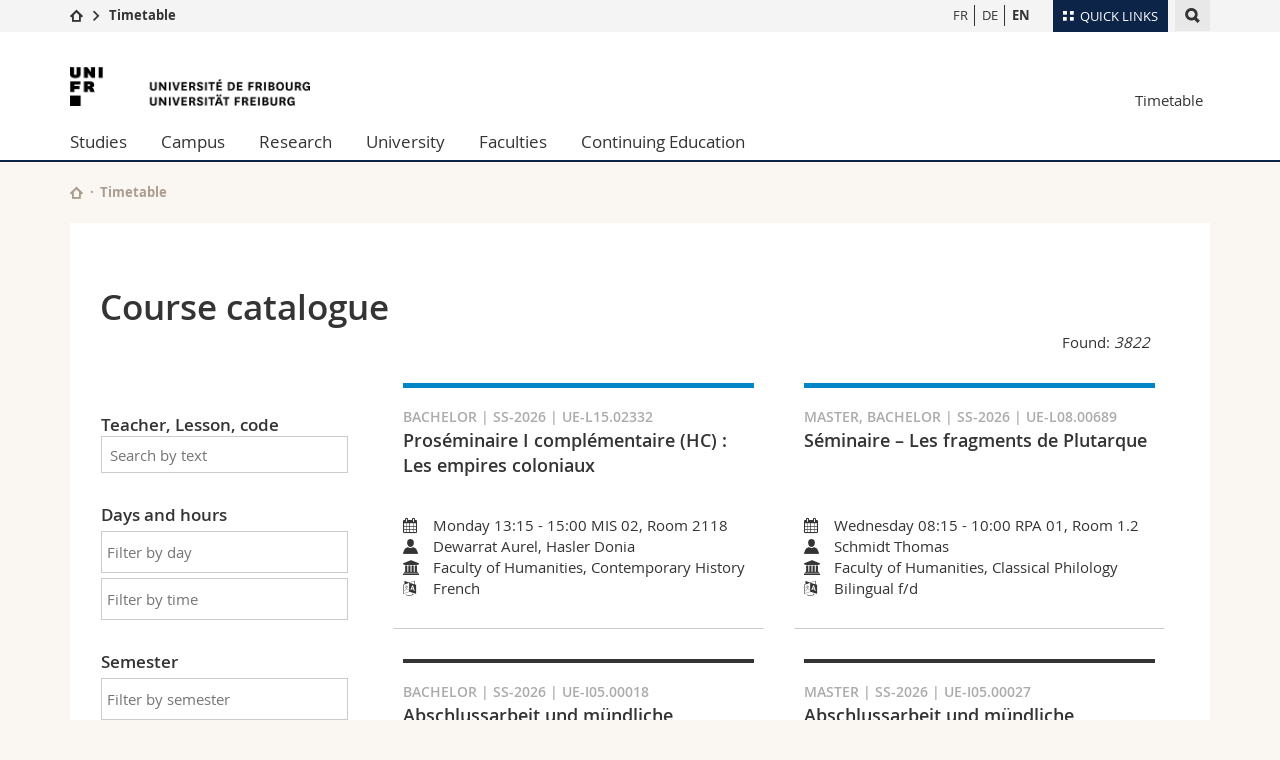

--- FILE ---
content_type: text/html; charset=UTF-8
request_url: https://www.unifr.ch/timetable/en/?&semestres=241&page=1
body_size: 14153
content:

<!--[if lt IE 9]><!DOCTYPE html PUBLIC "-//W3C//DTD XHTML 1.1//EN" "http://www.w3.org/TR/xhtml11/DTD/xhtml11.dtd"><![endif]-->
<!--[if gt IE 8]><!-->
<!DOCTYPE html>
<!--<![endif]-->
<!--[if lt IE 7]><html xmlns="http://www.w3.org/1999/xhtml" class="lt-ie9 lt-ie8 lt-ie7"> <![endif]-->
<!--[if IE 7]><html xmlns="http://www.w3.org/1999/xhtml" class="lt-ie9 lt-ie8"> <![endif]-->
<!--[if IE 8]><html xmlns="http://www.w3.org/1999/xhtml" class="lt-ie9"> <![endif]-->
<!--[if IE 9]><html class="ie9"> <![endif]-->
<!--[if gt IE 9]><!-->
<html  lang="en"><!--<![endif]-->
<head>
	<link rel="preconnect" href="https://cdn.unifr.ch" />
	<link rel="dns-prefetch" href="https://www.googletagmanager.com" />
	<link rel="dns-prefetch" href="https://www.google.com" />
	<link rel="preload" href="https://cdn.unifr.ch/Assets/fonts/OpenSans-Regular-webfont.woff" as="font" type="font/woff" crossorigin>
	<link rel="preload" href="https://cdn.unifr.ch/Assets/fonts/OpenSans-Semibold-webfont.woff" as="font" type="font/woff" crossorigin>
	<link rel="preload" href="https://cdn.unifr.ch/Assets/fonts/OpenSans-Bold-webfont.woff" as="font" type="font/woff" crossorigin>
	<link rel="preload" href="https://cdn.unifr.ch/Assets/fonts/OpenSans-Light-webfont.woff" as="font" type="font/woff" crossorigin>
    <meta http-equiv="X-UA-Compatible" content="IE=edge,chrome=1"/>
    <meta charset="utf-8"/>
    <meta name="viewport" content="width=device-width, initial-scale=1"/>
    <title>Timetable | Timetable  | University of Fribourg</title>
    <meta name="description" content="">
    <meta name="language" content="en" />
    <meta name="robots" content="index, follow">
    <base href="//www.unifr.ch/timetable/en/" />
    
    <link href="//cdn.unifr.ch/uf/v2.4.5/css/bootstrap.css" rel="stylesheet" media="all" type="text/css" crossorigin  />
    <link href="//cdn.unifr.ch/uf/v2.4.5/css/main.css" rel="stylesheet" media="all" type="text/css" crossorigin />
    <link rel="shortcut icon" type="image/ico" href="https://cdn.unifr.ch/sharedconfig/favicon/favicon.ico" />
    <!-- Load IE8 specific styles--><!--[if lt IE 9]>
    <link href="//cdn.unifr.ch/uf/v2.4.5/css/old_ie.css" rel="stylesheet" /><![endif]-->
    <script src="//cdn.unifr.ch/uf/v2.4.5/js/modernizr.js" crossorigin ></script>
    <!-- Spiders alternative page -->
    
        <link rel="alternate" hreflang="en" href="//www.unifr.ch/timetable/en/" id="alt_hreflang_en">
        

<link rel="alternate" hreflang="fr" href="https://www.unifr.ch/timetable/fr/?semestres=241&page=1" id="alt_hreflang_fr" />


<link rel="alternate" hreflang="de" href="https://www.unifr.ch/timetable/de/?semestres=241&page=1" id="alt_hreflang_de" />
    
    


<!-- Google Tag Manager -->
<script>(function(w,d,s,l,i){w[l]=w[l]||[];w[l].push({'gtm.start':
new Date().getTime(),event:'gtm.js'});var f=d.getElementsByTagName(s)[0],
j=d.createElement(s),dl=l!='dataLayer'?'&l='+l:'';j.async=true;j.src=
'https://www.googletagmanager.com/gtm.js?id='+i+dl;f.parentNode.insertBefore(j,f);
})(window,document,'script','dataLayer','GTM-K8998TH');</script>
<!-- End Google Tag Manager --> 

    

<link href="//cdn.unifr.ch/uf/v2.4.5/css/corr.css" rel="stylesheet" defer crossorigin />

<style>
	/*
	a[href^=http]{text-decoration:none;}
	footer a[href^=http]{text-decoration:none; color:#fff;}
	div.sub-menu li.star > a{font-weight:bold;}
	*/
</style>
    





    
<link rel="stylesheet" href="" type="text/css" />

<style>
.chosen-results{
    max-height:250px;
    overflow:scroll!important;
}
.select2-container--default .select2-results__option[aria-disabled=true] {
    display: none;
}
.disabled-result{
    display:none;
}

.chosen-container{
    margin-top:5px;
}
.bg-grey-light{
    margin-top:0px;
}
.chosen-container-multi .chosen-choices li.search-choice .search-choice-close{
    border-top:0px;
}
div.title {min-height:6.44em;}
div.fac {height: 0.31em; width:100%;}
.agenda--description >p{vertical-align: bottom;}
#loading,#nores{display:none;}
input#search{margin-top:0;}
.select2{ margin-bottom:.61em;}
.select2-container{ }
.select2-container--default .select2-selection--multiple{ border: 1px solid #cbcbcb; border-radius:0px !important; margin-right:1px!important;}
.select2-dropdown {border-radius:0px; border:1px solid #cbcbcb}
.select2-container--default .select2-selection--multiple .select2-selection__choice {border-radius:0px!important; color:rgb(52,52,52);}
@media (min-width: 768px){
    .content-teaser--inner{ width: 50% !important;}
    .sub-menu>nav  {margin-left: 0px !important; padding-left:1px;}
}
@media (max-width: 991px){
    .content-teaser--inner{ width: 100% !important;}
}

@media(min-width: 991px){
    .sideClass{
        overflow:visible;
    }
}
</style>
</head>
<body data-lang="en" class="marine">



<!-- Google Tag Manager (noscript) -->
<noscript><iframe src="https://www.googletagmanager.com/ns.html?id=GTM-K8998TH"
height="0" width="0" loading="lazy" style="display:none;visibility:hidden"></iframe></noscript>
<!-- End Google Tag Manager (noscript) -->


<!-- Page wrapper-->
<div id="wrapper">
    <!-- Fixed header-->
    <nav class="fixed-header pusher">
        <div class="fixed-header--bg">
            <div class="container clearfix">
                <!-- The logo -->
                

<a href="https://www.unifr.ch/" class="open-offcanvas square bg-branded hover hidden-desktop" title="Hamburger menu"></a><a href="https://www.unifr.ch" class="hidden-desktop square logo" style="content: ''; display:block;height:55px;width:55px;  no-repeat center center; background-size:contain;" title="Go to the home page of this site"></a>
                

<div class="search hidden-mobile">

    


<script class="search--template" type="text/template">
    <li>
        <a class="search--result-link" href="<%= link %>"></a>
        <h5><%= htmlTitle %></h5>
        <small><%= link %></small>
        <p><%= htmlSnippet %></p>
    </li>
</script>


<script class="search--show-more" type="text/template">
    <li class="text-align-center search--more-results">
        <a class="search--result-link" href="#"></a>
        <p>Show more results</p>
        <p>
            <i class="gfx gfx-arrow-down"></i>
        </p>
    </li>
</script>

    <a href="#" data-expander-toggler="search-47727" data-fixed-mode-toggler="tablet laptop desktop large" class="search--toggler square" title="Display search engine"><i class="gfx gfx-search"></i></a>
    <div data-expander-content="search-47727" data-expander-group="mobile-nav" class="search--input">
        <div class="container">
            
            <input type="text"/>
            
            <ul class="search--results">
                <li class="blank-slate">No results</li>
            </ul>
        </div>
    </div>
</div>

                <!-- Globalmenu -->
                <div class="meta-menu"><a href="#" data-fixed-mode-toggler="mobile" data-accordion-toggler="metamenu" class="square meta-menu--toggler hover bg-branded-desk" title="meta-menu toggler"><i class="gfx gfx-tiles"></i><i class="square-triangle"></i><span class="hidden-mobile">Quick Links
</span></a>
    <div data-accordion-content="metamenu" data-accordion-group="mobile-nav" class="meta-menu--content">
        <nav data-scroll-container="data-scroll-container" class="container meta-border">
            <ul>
                <li class="first-level"><a href="#" data-accordion-toggler="meta2" data-scroll-to-me="data-scroll-to-me">University</a>
                    <nav data-accordion-content="meta2">
                        <ul>
                            <li><a href="http://studies.unifr.ch/en" title="Studies: Bachelor, Master, Doctorate">Studies</a></li>
                            <li><a href="https://www.unifr.ch/campus/en" title="Campus life">Campus</a></li>
                            <li><a href="https://www.unifr.ch/research/en" title="Research">Research</a></li>
                            <li><a href="https://www.unifr.ch/uni/en" title="University">University</a></li>
                            <li><a href="https://www.unifr.ch/formcont/en"  title="Continuing education">Continuing education</a></li>
                        </ul>
                    </nav>
                </li>
                <li class="first-level"><a href="#" data-accordion-toggler="meta1" data-scroll-to-me="data-scroll-to-me">Faculties</a>
                    <nav data-accordion-content="meta1">
                        <ul>
                            <li><a href="https://www.unifr.ch/theo/" title="Faculty of Theology" ><span class="glyphicon glyphicon-stop color-orange" aria-hidden="true"></span> Theology</a></li>
                            <li><a href="https://www.unifr.ch/ius/" title="Faculty of Law"><span class="glyphicon glyphicon-stop color-red" aria-hidden="true"></span> Law</a></li>
                            <li><a href="https://www.unifr.ch/ses/" title="Faculty of Economics and social sciences"><span class="glyphicon glyphicon-stop color-purple" aria-hidden="true"></span> Management, Economics and Social sciences</a></li>
							<li><a href="https://www.unifr.ch/lettres/" title="Faculty of Humanities"><span class="glyphicon glyphicon-stop color-sky" aria-hidden="true"></span> Humanities</a></li>
							<li><a href="https://www.unifr.ch/eduform/" title="Faculty of Education"><span class="glyphicon glyphicon-stop color-violet" aria-hidden="true"></span> Education</a></li>
                            <li><a href="https://www.unifr.ch/scimed/" title="Faculty of Sciences and Medicine"><span class="glyphicon glyphicon-stop color-green" aria-hidden="true"></span> Science and Medicine</a></li>
                            <li><a href="https://www.unifr.ch/faculties/en/interfaculty.html" title="Interfaculty"><span class="glyphicon glyphicon-stop color-marine" aria-hidden="true"></span> Interfaculty</a></li>
                            
                        </ul>
                    </nav>
                </li>
                <li class="first-level"><a href="http://www.unifr.ch/you-are/en/" data-accordion-toggler="meta0" data-scroll-to-me="data-scroll-to-me">You are</a>
                    <nav data-accordion-content="meta0">
                        <ul>
                            <li><a href="https://www.unifr.ch/you-are/en/prospective-students/" title="You are... Prospective student">Prospective students</a></li>
                            <li><a href="https://www.unifr.ch/you-are/en/students/" title="You are... Student">Students</a></li>
                            <li><a href="https://www.unifr.ch/you-are/en/medias/" title="You are... Media">Medias</a></li>
                            <li><a href="https://www.unifr.ch/you-are/en/researchers/" title="You are... Researcher">Researchers</a></li>
                            <li><a href="https://www.unifr.ch/you-are/en/employees/" title="You are... Employee">Employees</a></li>
							<li><a href="https://www.unifr.ch/you-are/en/phd-students/" title="You are... PhD student">PhD students</a></li>
                        </ul>
                    </nav>
                </li>
                <li class="first-level meta-menu--contact bg-branded-desk">
                    <a href="#" class="hidden-lg hidden-md" data-accordion-toggler="contact" data-scroll-to-me="data-scroll-to-me">Ressources</a>
                    <nav data-accordion-content="contact">
                        <ul>
                            <li><a href="https://www.unifr.ch/directory/en"><span class="fa fa-user fa-fw" aria-hidden="true"></span> Directory</a></li>
                            <li><a href="https://www.unifr.ch/map"><span class="fa fa-map-signs fa-fw" aria-hidden="true"></span> Maps/Orientation</a></li>
                            <li><a href="https://www.unifr.ch/biblio"><span class="fa fa-book fa-fw" aria-hidden="true"></span> Libraries</a></li>
                            <li><a href="https://outlook.com/unifr.ch"><span class="fa fa-envelope fa-fw" aria-hidden="true"></span> Webmail</a></li>
                            <li><a href="https://www.unifr.ch/timetable/en/"><span class="fa fa-calendar fa-fw" aria-hidden="true"></span> Course catalogue</a></li>
                            <li><a href="https://my.unifr.ch"><span class="fa fa-lock fa-fw" aria-hidden="true"></span> MyUnifr</a></li>
                        </ul>
                    </nav>
                </li>
            </ul>
        </nav>
    </div>
</div>

                <!-- Desktop Langmenu -->
                

<nav class="hidden-mobile square language-switch">
    <ul>
        
<li><a href="//www.unifr.ch/timetable/fr/?semestres=241&page=1" class="" title="View page in  FR">FR</a></li>

<li><a href="//www.unifr.ch/timetable/de/?semestres=241&page=1" class="" title="View page in  DE">DE</a></li>

<li><a href="//www.unifr.ch/timetable/en/?semestres=241&page=1" class=" bold" title="View page in  EN">EN</a></li>
    </ul>
</nav>

                <!-- Global Breadcrumb -->
                


<div class="breadcrumbs square">

    <a href="https://www.unifr.ch" data-accordion-toggler="crumbs" class="square bg-white hover hidden-desktop breadcrumbs--toggler" title="Global path"><i class="gfx gfx-home"></i><i class="square-triangle"></i></a>

    <div data-accordion-content="crumbs" data-accordion-group="mobile-nav" class="breadcrumbs--content">
        <nav class="breadcrumbs--mobile shortened">
            <ul class="breadcrumbs--slider">
                <!-- level 0 -->
                
                <li><a href="https://www.unifr.ch" class="gfx gfx-home" title="Go to home page  "></a></li>
                

                <!-- level 1 -->
                
                <li class="gfx gfx-triangle-right"></li>
                <li class="desktop-expanded">
                    <a href="//www.unifr.ch/timetable" class="short">Timetable</a>
                    <a href="//www.unifr.ch/timetable" class="long">Timetable</a>
                </li>
                
                <!-- level 2 -->
                
                <!-- level 3 -->
                
            </ul>
        </nav>
    </div>
</div>
            </div>
        </div>
    </nav>
    <!-- Offcanvas pusher-->
    <div class="pusher pass-height">
        <!-- Page header/offcanvas-->
        <header id="header" class="offcanvas pass-height">
            <nav class="service-menu">
                <!-- mobile tools menu -->
                <div class="hidden-desktop clearfix">

                    <!-- Search Mobile -->
                    
                    <div class="search">
                        <!-- Template for one search result -->
                        


<script class="search--template" type="text/template">
    <li>
        <a class="search--result-link" href="<%= link %>"></a>
        <h5><%= htmlTitle %></h5>
        <small><%= link %></small>
        <p><%= htmlSnippet %></p>
    </li>
</script>


<script class="search--show-more" type="text/template">
    <li class="text-align-center search--more-results">
        <a class="search--result-link" href="#"></a>
        <p>Show more results</p>
        <p>
            <i class="gfx gfx-arrow-down"></i>
        </p>
    </li>
</script>

                        <a href="#" data-expander-toggler="search-27564" data-fixed-mode-toggler="tablet laptop desktop large" class="search--toggler square" aria-label="search" title="Display search engine"><i class="gfx gfx-search"></i></a>
                        <div data-expander-content="search-27564" data-expander-group="mobile-nav" class="search--input">
                            <div class="container">
                                
                                <input type="text"/>
                                
                                <ul class="search--results">
                                    <li class="blank-slate">No results</li>
                                </ul>
                             </div>
                        </div>
                    </div>


                    <!-- langmenu.mobile -->
                    

<nav class="language-switch square hover bg-white"><a href="#" data-accordion-toggler="language-switch" class="toggle-language-switch square" title="Select page in another language">EN</a>
    <div data-accordion-content="language-switch" class="dropdown">
        <ul class="bg-white">
            

<li><a href="//www.unifr.ch/timetable/fr/?semestres=241&page=1" class="square bg-white hover " title="View page in  FR">FR</a></li>


<li><a href="//www.unifr.ch/timetable/de/?semestres=241&page=1" class="square bg-white hover " title="View page in  DE">DE</a></li>


<li><a href="//www.unifr.ch/timetable/en/?semestres=241&page=1" class="square bg-white hover  bold" title="View page in  EN">EN</a></li>
        </ul>
    </div>
</nav>
                    <a href="#" class="close-offcanvas square hover bg-marine" title="close offcanvas"></a>
                </div>
                <div class="hidden-mobile">
                    <div class="container service-menu--relation">
                        <nav class="clearfix">
                            
                        </nav>
                        
<h1 class="logo"><span class="sr-only">University of Fribourg</span><a href="//www.unifr.ch"  title="Go to the University home page"><img src="//cdn.unifr.ch/uf/v2.4.5/gfx/logo.png" alt="Logo Unifr" " /></a></h1>

<p class="service-menu--department"><a href="//www.unifr.ch/timetable/en/" title="Go to the home page of this site">Timetable</a></p>
                    </div>
                </div>
            </nav>
            

<!-- Use class flat-menu or push-menu on this container-->
<!-- to toggle between the two types of navigation. The underlying-->
<!-- structure is exactly the same.-->
<nav class="push-menu container">
    <!-- First navigation level is visible, therefore needs-->
    <!-- the class .in-->
    <!-- .default is needed to not register a swipe event listener-->
    <div class="level default in">

        <ul><li class=""><a href="//www.unifr.ch/studies/en/ " class="deeper">Studies</a><div class="level"><ul><li><a href="#" class="back">Back</a></li>

<!-- start parentRowTpl -->
<li class="">
	<a href="http://studies.unifr.ch/en" title="Course offerings"   class="deeper">
		Course offerings
		<!--<span class="deeper"></span>-->
	</a>
	


<!-- start innerTpl -->
<div class="level">
	<ul>
		<li><a href="#" class="back">Back</a></li>
		<li><a href="https://studies.unifr.ch/en/" title="Whole course offerings" >Whole course offerings</a></li>
<li><a href="https://studies.unifr.ch/en/course-offerings/courses/?ba=1&ma=0&do=0" title="Bachelor" >Bachelor</a></li>
<li><a href="https://studies.unifr.ch/en/course-offerings/courses/?ba=0&ma=1&do=0" title="Master" >Master</a></li>
<li><a href="https://studies.unifr.ch/en/course-offerings/courses/?ba=0&ma=0&do=1" title="Doctorate" >Doctorate</a></li>

	</ul>
</div>
<!-- end innerTpl -->
</li>
<!-- end parentRowTpl -->


<!-- start parentRowTpl -->
<li class="">
	<a href="//www.unifr.ch/studies/en/organisation/" title="Organisation of studies"   class="deeper">
		Organisation of studies
		<!--<span class="deeper"></span>-->
	</a>
	


<!-- start innerTpl -->
<div class="level">
	<ul>
		<li><a href="#" class="back">Back</a></li>
		<li><a href="//www.unifr.ch/studies/en/organisation/beginning-of-studies/" title="Beginning of studies" >Beginning of studies</a></li>
<li><a href="//www.unifr.ch/studies/en/organisation/during-studies/" title="During studies" >During studies</a></li>
<li><a href="//www.unifr.ch/studies/en/organisation/administrative-services-unifr-students/" title="Administrative services for Unifr students" >Administrative services for Unifr students</a></li>
<li><a href="//www.unifr.ch/studies/en/organisation/lexique/" title="Glossary" >Glossary</a></li>

	</ul>
</div>
<!-- end innerTpl -->
</li>
<!-- end parentRowTpl -->


<!-- start parentRowTpl -->
<li class="">
	<a href="//www.unifr.ch/studies/en/choose-fribourg/life-in-fribourg.html" title="Choose Fribourg"   class="deeper">
		Choose Fribourg
		<!--<span class="deeper"></span>-->
	</a>
	


<!-- start innerTpl -->
<div class="level">
	<ul>
		<li><a href="#" class="back">Back</a></li>
		<li><a href="//www.unifr.ch/studies/en/choose-fribourg/life-in-fribourg.html" title="Life in Fribourg" >Life in Fribourg</a></li>
<li><a href="//www.unifr.ch/studies/en/choose-fribourg/habiter-fribourg.html" title="Living in Fribourg" >Living in Fribourg</a></li>
<li><a href="//www.unifr.ch/studies/en/choose-fribourg/fribourg-region.html" title="Fribourg and its region" >Fribourg and its region </a></li>

	</ul>
</div>
<!-- end innerTpl -->
</li>
<!-- end parentRowTpl -->


<!-- start parentRowTpl -->
<li class="">
	<a href="//www.unifr.ch/studies/en/admission/" title="Admission"   class="deeper">
		Admission
		<!--<span class="deeper"></span>-->
	</a>
	


<!-- start innerTpl -->
<div class="level">
	<ul>
		<li><a href="#" class="back">Back</a></li>
		<li><a href="//www.unifr.ch/studies/en/admission/admission-bachelor/" title="Bachelor" >Bachelor</a></li>
<li><a href="//www.unifr.ch/studies/en/admission/admission-master/" title="Master" >Master</a></li>
<li><a href="//www.unifr.ch/studies/en/admission/admission-deem/" title="DEEM" >Diplôme d’enseignement pour les écoles de maturité (DEEM)</a></li>
<li><a href="//www.unifr.ch/studies/en/admission/admission-doctorate-post-doctorate/" title="Doctorate & post-doctorate" >Doctorate & post-doctorate</a></li>
<li><a href="//www.unifr.ch/studies/en/admission/admission-visiting-student/" title="Visiting student" >Visiting student</a></li>
<li><a href="//www.unifr.ch/studies/en/admission/admission-listener.html" title="Listener" >Listener</a></li>
<li><a href="//www.unifr.ch/studies/en/admission/refugees.html" title="Refugees" >Refugees</a></li>
<li><a href="//www.unifr.ch/studies/en/admission/welcome-center.html" title="Welcome Center" >Welcome Center</a></li>
<li><a href="//www.unifr.ch/studies/en/admission/contact-team/contact.html" title="Contact & Team" >Contact & team</a></li>
<li><a href="//www.unifr.ch/studies/en/organisation/administrative-services-unifr-students/" title="Administrative services for Unifr students" >Administrative services for Unifr students</a></li>

	</ul>
</div>
<!-- end innerTpl -->
</li>
<!-- end parentRowTpl -->


<!-- start parentRowTpl -->
<li class="">
	<a href="//www.unifr.ch/studies/en/mobility/" title="Mobility in the University of Fribourg"   class="deeper">
		Mobility
		<!--<span class="deeper"></span>-->
	</a>
	


<!-- start innerTpl -->
<div class="level">
	<ul>
		<li><a href="#" class="back">Back</a></li>
		<li><a href="//www.unifr.ch/studies/en/mobility/incoming/" title="Incoming" >Incoming</a></li>
<li><a href="//www.unifr.ch/studies/en/mobility/outgoing/" title="Outgoing" >Outgoing</a></li>
<li><a href="//www.unifr.ch/studies/en/mobility/contact/" title="Contact" >Contact</a></li>

	</ul>
</div>
<!-- end innerTpl -->
</li>
<!-- end parentRowTpl -->


<!-- start parentRowTpl -->
<li class="">
	<a href="//www.unifr.ch/studies/en/diploma/" title="Diploma"   class="deeper">
		Diploma
		<!--<span class="deeper"></span>-->
	</a>
	


<!-- start innerTpl -->
<div class="level">
	<ul>
		<li><a href="#" class="back">Back</a></li>
		<li><a href="//www.unifr.ch/studies/en/diploma/diploma.html" title="University diploma" >University diploma</a></li>
<li><a href="//www.unifr.ch/studies/en/diploma/diploma-supplement.html" title="Diploma Supplement" >Diploma Supplement</a></li>
<li><a href="//www.unifr.ch/studies/en/diploma/verification.html" title="Verification" >Verification</a></li>
<li><a href="//www.unifr.ch/studies/en/diploma/duplicate.html" title="Duplicate" >Duplicate</a></li>
<li><a href="//www.unifr.ch/studies/en/diploma/equivalence-licentiate-master.html" title="Equivalence Licentiate / Master" >Equivalence Licentiate / Master</a></li>
<li><a href="//www.unifr.ch/studies/en/diploma/certified-copy-legalisation.html" title="Certified copy, legalisation (of the original)" >Certified copy, legalisation (of the original)</a></li>

	</ul>
</div>
<!-- end innerTpl -->
</li>
<!-- end parentRowTpl -->


<!-- start parentRowTpl -->
<li class="">
	<a href="https://www.unifr.ch/campus/en/support/" title="Support & resources"   class="deeper">
		Support & resources
		<!--<span class="deeper"></span>-->
	</a>
	


<!-- start innerTpl -->
<div class="level">
	<ul>
		<li><a href="#" class="back">Back</a></li>
		<li><a href="https://www.unifr.ch/campus/en/support/financial-support/" title="Financial support & insurance" >Financial support & insurance</a></li>
<li><a href="https://www.unifr.ch/campus/en/support/health-and-wellbeing/" title="Wellbeing & Health" >Wellbeing & Health</a></li>
<li><a href="https://www.unifr.ch/campus/en/support/learning-and-success/" title="Learning & success" >Learning & success</a></li>
<li><a href="https://www.unifr.ch/campus/en/support/equality-and-parenthood/" title="Equality & Parenthood" >Equality & Parenthood</a></li>
<li><a href="https://www.unifr.ch/campus/en/support/conflicts-and-discrimination/" title="Conflits & discrimination" >Conflits & discrimination</a></li>
<li><a href="https://www.unifr.ch/campus/en/support/administrative-support/" title="Administrative & legal support" >Administrative & legal support</a></li>
<li><a href="https://www.unifr.ch/campus/en/support/contacts.html" title="Contacts" >Contacts</a></li>
<li><a href="https://www.unifr.ch/campus/en/support/emergency-numbers.html" title="Emergency numbers" >Emergency numbers</a></li>

	</ul>
</div>
<!-- end innerTpl -->
</li>
<!-- end parentRowTpl -->
</ul> </div> </li><li class=""><a href="//www.unifr.ch/campus/en/ " class="deeper">Campus</a><div class="level"><ul><li><a href="#" class="back">Back</a></li>

<!-- start parentRowTpl -->
<li class="">
	<a href="//www.unifr.ch/campus/en/activities/" title="Activities"   class="deeper">
		Activities
		<!--<span class="deeper"></span>-->
	</a>
	


<!-- start innerTpl -->
<div class="level">
	<ul>
		<li><a href="#" class="back">Back</a></li>
		<li><a href="//agenda.unifr.ch/" title="Event program" >Event program </a></li>
<li><a href="//www.unifr.ch/campus/en/activities/sports.html" title="Sport" >Sport</a></li>
<li><a href="//www.unifr.ch/campus/en/activities/language-courses.html" title="Language courses" >Language courses</a></li>
<li><a href="//www.unifr.ch/campus/en/activities/culture-and-social-life.html" title="Culture and Social life" >Culture and Social life</a></li>
<li><a href="//www.unifr.ch/campus/en/activities/medias.html" title="Student Media" >Student Media</a></li>
<li><a href="//www.unifr.ch/campus/en/activities/associations.html" title="Student associations" >Student associations</a></li>

	</ul>
</div>
<!-- end innerTpl -->
</li>
<!-- end parentRowTpl -->


<!-- start parentRowTpl -->
<li class="">
	<a href="//www.unifr.ch/campus/en/services/" title="Services"   class="deeper">
		Services
		<!--<span class="deeper"></span>-->
	</a>
	


<!-- start innerTpl -->
<div class="level">
	<ul>
		<li><a href="#" class="back">Back</a></li>
		<li><a href="http://www.unifr.ch/uni-info" title="Uni-Info" >Uni-Info</a></li>
<li><a href="//www.unifr.ch/campus/en/services/campuscard.html" title="Campus Card" >Campus Card</a></li>
<li><a href="//www.unifr.ch/campus/en/services/it.html" title="IT services" >IT services</a></li>
<li><a href="//www.unifr.ch/campus/en/services/print-photocopies.html" title="Print and photocopies" >Print and photocopies</a></li>
<li><a href="//www.unifr.ch/campus/en/services/found-items.html" title="Found items" >Found items</a></li>

	</ul>
</div>
<!-- end innerTpl -->
</li>
<!-- end parentRowTpl -->


<!-- start parentRowTpl -->
<li class="">
	<a href="//www.unifr.ch/campus/en/infrastructures/" title="Infrastructures"   class="deeper">
		Infrastructures
		<!--<span class="deeper"></span>-->
	</a>
	


<!-- start innerTpl -->
<div class="level">
	<ul>
		<li><a href="#" class="back">Back</a></li>
		<li><a href="//www.unifr.ch/map/" title="Maps & Orientation" >Maps & Orientation</a></li>
<li><a href="//www.unifr.ch/biblio/en" title="Libraries" >Libraries </a></li>
<li><a href="//www.unifr.ch/campus/en/infrastructures/locker.html" title="Locker" >Locker</a></li>
<li><a href="//www.unifr.ch/mensa" title="Restaurants (mensa)" >Restaurants (mensa)</a></li>
<li><a href="//www.unifr.ch/campus/en/infrastructures/child-care.html" title="Child care" >Child care</a></li>

	</ul>
</div>
<!-- end innerTpl -->
</li>
<!-- end parentRowTpl -->
<li><a href="//www.unifr.ch/campus/en/housing.html" title="Housing" >Housing</a></li>


<!-- start parentRowTpl -->
<li class="">
	<a href="//www.unifr.ch/campus/en/career-services/" title="Career Services"   class="deeper">
		Career Services
		<!--<span class="deeper"></span>-->
	</a>
	


<!-- start innerTpl -->
<div class="level">
	<ul>
		<li><a href="#" class="back">Back</a></li>
		<li><a href="//www.unifr.ch/campus/en/career-services/workshops/" title="Events / Workshops" >Events / Workshops</a></li>
<li><a href="//www.unifr.ch/campus/en/career-services/coaching/" title="Counseling and coaching" >Counseling and coaching</a></li>
<li><a href="//www.unifr.ch/campus/en/career-services/perspectives/" title="Prospects" >Prospects</a></li>
<li><a href="//www.unifr.ch/campus/en/career-services/job.html" title="Job Portal" >Job Portal</a></li>
<li><a href="//www.unifr.ch/campus/en/career-services/career-forum/" title="Career Forum" >Career Forum</a></li>
<li><a href="//www.unifr.ch/campus/en/career-services/law-fair/" title="Law Fair" >Law Fair</a></li>
<li><a href="//www.unifr.ch/campus/en/career-services/arbeitgebende.html" title="For employers" >For employers</a></li>
<li><a href="//www.unifr.ch/campus/en/career-services/contact.html" title="Contact" >Contact</a></li>

	</ul>
</div>
<!-- end innerTpl -->
</li>
<!-- end parentRowTpl -->


<!-- start parentRowTpl -->
<li class="">
	<a href="//www.unifr.ch/campus/en/support/" title="Support & resources"   class="deeper">
		Support & resources
		<!--<span class="deeper"></span>-->
	</a>
	


<!-- start innerTpl -->
<div class="level">
	<ul>
		<li><a href="#" class="back">Back</a></li>
		<li><a href="//www.unifr.ch/campus/en/support/financial-support/" title="Financial support & insurance" >Financial support & insurance</a></li>
<li><a href="//www.unifr.ch/campus/en/support/health-and-wellbeing/" title="Wellbeing & Health" >Wellbeing & Health</a></li>
<li><a href="//www.unifr.ch/campus/en/support/learning-and-success/" title="Learning & success" >Learning & success</a></li>
<li><a href="//www.unifr.ch/campus/en/support/equality-and-parenthood/" title="Equality & Parenthood" >Equality & Parenthood</a></li>
<li><a href="//www.unifr.ch/campus/en/support/conflicts-and-discrimination/" title="Conflicts & discrimination" >Conflicts & discrimination</a></li>
<li><a href="//www.unifr.ch/campus/en/support/administrative-support/" title="Administrative & legal support" >Administrative & legal support</a></li>
<li><a href="//www.unifr.ch/campus/en/support/contacts.html" title="Contacts" >Contacts</a></li>
<li><a href="//www.unifr.ch/campus/en/support/emergency-numbers.html" title="Emergency numbers" >Emergency numbers</a></li>

	</ul>
</div>
<!-- end innerTpl -->
</li>
<!-- end parentRowTpl -->
</ul> </div> </li><li class=""><a href="//www.unifr.ch/research/en/ " class="deeper">Research</a><div class="level"><ul><li><a href="#" class="back">Back</a></li>

<!-- start parentRowTpl -->
<li class="">
	<a href="//www.unifr.ch/research/en/research-highlights/" title="Research @Unifr"   class="deeper">
		Research @Unifr
		<!--<span class="deeper"></span>-->
	</a>
	


<!-- start innerTpl -->
<div class="level">
	<ul>
		<li><a href="#" class="back">Back</a></li>
		<li><a href="//www.unifr.ch/research/en/research-highlights/topics/" title="Research topics" >Research topics</a></li>
<li><a href="//www.unifr.ch/research/en/research-highlights/publications-unifr/" title="Publications @ UniFr" >Publications @ UniFr</a></li>
<li><a href="//www.unifr.ch/research/en/research-highlights/erc/" title="European Research Council (ERC) Grants" >ERC - European Research Council Grants</a></li>
<li><a href="//www.unifr.ch/research/en/research-highlights/nccr.html" title="NCCR at Unifr" >NCCR - National Center of Competence in Research </a></li>

	</ul>
</div>
<!-- end innerTpl -->
</li>
<!-- end parentRowTpl -->


<!-- start parentRowTpl -->
<li class="">
	<a href="//www.unifr.ch/research/en/news-events/" title="News & Events"   class="deeper">
		News & Events
		<!--<span class="deeper"></span>-->
	</a>
	


<!-- start innerTpl -->
<div class="level">
	<ul>
		<li><a href="#" class="back">Back</a></li>
		<li><a href="//www.unifr.ch/research/en/news-events/news/" title="News" >News</a></li>
<li><a href="//www.unifr.ch/research/en/news-events/agenda/" title="Events" >Events</a></li>
<li><a href="//www.unifr.ch/research/en/news-events/calls/" title="Open Calls" >Open Calls</a></li>
<li><a href="//www.unifr.ch/research/en/news-events/magazines-and-newsletters.html" title="Magazines and Newsletters" >Magazines and Newsletters</a></li>
<li><a href="//www.unifr.ch/research/en/news-events/podcast.html" title="Podcast" >Podcast</a></li>

	</ul>
</div>
<!-- end innerTpl -->
</li>
<!-- end parentRowTpl -->


<!-- start parentRowTpl -->
<li class="">
	<a href="//www.unifr.ch/research/en/funding/" title="Funding"   class="deeper">
		Funding
		<!--<span class="deeper"></span>-->
	</a>
	


<!-- start innerTpl -->
<div class="level">
	<ul>
		<li><a href="#" class="back">Back</a></li>
		<li><a href="//www.unifr.ch/research/en/funding/pivot/" title="Pivot-RP" >Pivot-RP</a></li>
<li><a href="//www.unifr.ch/research/en/funding/support-grant-application/" title="Support with grant application" >Support with grant application</a></li>
<li><a href="//www.unifr.ch/research/en/funding/all-about-eu-research-and-innovation.html" title="All about EU Research and Innovation" >All about EU Research and Innovation</a></li>
<li><a href="//www.unifr.ch/research/en/funding/externe-datenbanken-und-links/" title="External databases and links" >External databases and links</a></li>
<li><a href="//www.unifr.ch/research/en/funding/internal-funding/" title="internal Funding" >Internal Funding @ Unifr</a></li>
<li><a href="//www.unifr.ch/research/en/funding/grant-tool.html" title="Grant Tool" >Grant Tool</a></li>

	</ul>
</div>
<!-- end innerTpl -->
</li>
<!-- end parentRowTpl -->


<!-- start parentRowTpl -->
<li class="">
	<a href="//www.unifr.ch/research/en/values-and-ethics/" title="Values & Ethics"   class="deeper">
		Values & Ethics
		<!--<span class="deeper"></span>-->
	</a>
	


<!-- start innerTpl -->
<div class="level">
	<ul>
		<li><a href="#" class="back">Back</a></li>
		<li><a href="https://www.unifr.ch/uni/en/portrait/values.html" title="Values" >UniFr Values</a></li>
<li><a href="https://www.unifr.ch/scimed/en/research/animals/" title="Animal research" >Research involving animals</a></li>
<li><a href="//www.unifr.ch/research/en/values-and-ethics/research-involving-human-beings-hra.html" title="Research involving human beings (research HRA)" >Research involving human beings</a></li>
<li><a href="//www.unifr.ch/research/en/values-and-ethics/good-research-practice/" title="Good Research Practice" >Good Research Practice</a></li>
<li><a href="https://www.unifr.ch/uni/fr/organisation/services-du-rectorat/service-juridique/ethique-dans-la-recherche/protection-des-donnees.html" title="Data Protection in Research" >Data Protection in Research</a></li>
<li><a href="//www.unifr.ch/research/en/openscience/" title="Open Science" >Open Science</a></li>

	</ul>
</div>
<!-- end innerTpl -->
</li>
<!-- end parentRowTpl -->


<!-- start parentRowTpl -->
<li class="">
	<a href="//www.unifr.ch/research/en/openscience/" title="Open Science"   class="deeper">
		Open Science
		<!--<span class="deeper"></span>-->
	</a>
	


<!-- start innerTpl -->
<div class="level">
	<ul>
		<li><a href="#" class="back">Back</a></li>
		<li><a href="//www.unifr.ch/research/en/openscience/open-research-data/" title="(Open) Research Data" >(Open) Research Data</a></li>
<li><a href="//www.unifr.ch/research/en/openscience/open-access/" title="Open Access" >Open Access</a></li>
<li><a href="//www.unifr.ch/research/en/openscience/orcid/" title="ORCiD" >ORCiD</a></li>
<li><a href="//www.unifr.ch/biblio/en" title="Libraries" >Libraries</a></li>
<li><a href="https://www.unifr.ch/research/en/values-and-ethics/" title="Values & Ethics" >Values & Ethics</a></li>
<li><a href="//www.unifr.ch/research/en/openscience/open-science-events/" title="Open Science Events" >Open Science Events</a></li>
<li><a href="//www.unifr.ch/research/en/openscience/open-science-support.html" title="Open Science Support Services for Researchers" >Open Science Support @ UniFr</a></li>

	</ul>
</div>
<!-- end innerTpl -->
</li>
<!-- end parentRowTpl -->
<li><a href="https://www.unifr.ch/innovation/en/" title="Innovation" >Innovation</a></li>


<!-- start parentRowTpl -->
<li class="">
	<a href="//www.unifr.ch/research/en/contact-and-services/list-of-contacts.html" title="Contact & Services"   class="deeper">
		Contacts & Services
		<!--<span class="deeper"></span>-->
	</a>
	


<!-- start innerTpl -->
<div class="level">
	<ul>
		<li><a href="#" class="back">Back</a></li>
		<li><a href="//www.unifr.ch/research/en/contact-and-services/promrech.html" title="Research Promotion Service" 1533,2232,2243,2245,1571,2246,2247,2241,2318,2329,2330,2331,,,,,,,,,,,,,,,,,,,,,,,,,,,,,,,,,,,,,,,,,,,,,,,,,,,,,,,,,,,,,,,,,,,,,,,,,,,,,,,,,,,,,,,,,,,,,,,,,,,,,,,,,,,,,,,,,,,,,,,,,,,,,,,,,,,,,,,,,,,,,,,,,,,,,,,,,,,,,,,,,,,,,,,,,,,,,,,,,,,,,,,,,,,,,,,,,,,,>Research Promotion Service</a></li>
<li><a href="https://www.unifr.ch/innovation/en/contact-and-services/contact.html" title="Knowledge and Technology Transfer" >Knowledge and Technology Transfer</a></li>
<li><a href="https://www.unifr.ch/uni/en/administration/acad/international/" title="International Relations Office" >International Relations Office</a></li>
<li><a href="https://www.unifr.ch/graduatecampus/en/?eventid=12577" title="Graduate Campus Unifr" >Graduate Campus - PhD @Unifr</a></li>
<li><a href="https://fondation.unifr.ch/en/" title="Fribourg University Foundation" >Fribourg University Foundation</a></li>
<li><a href="//www.unifr.ch/research/en/contact-and-services/seeking-job.html" title="Career and seeking a job" >Career and job</a></li>
<li><a href="https://www.unifr.ch/welcomecenter/en/" title="Welcome Center" >Welcome Center</a></li>

	</ul>
</div>
<!-- end innerTpl -->
</li>
<!-- end parentRowTpl -->
</ul> </div> </li><li class=""><a href="//www.unifr.ch/uni/en/ " class="deeper">University</a><div class="level"><ul><li><a href="#" class="back">Back</a></li>

<!-- start parentRowTpl -->
<li class="">
	<a href="//www.unifr.ch/uni/en/portrait/about-us.html" title="Portrait"   class="deeper">
		Portrait
		<!--<span class="deeper"></span>-->
	</a>
	


<!-- start innerTpl -->
<div class="level">
	<ul>
		<li><a href="#" class="back">Back</a></li>
		<li><a href="//www.unifr.ch/uni/en/portrait/about-us.html" title="About us" >About us</a></li>
<li><a href="//www.unifr.ch/uni/en/portrait/history.html" title="History" >History</a></li>
<li><a href="//www.unifr.ch/uni/en/portrait/values.html" title="Values" >Values</a></li>
<li><a href="//www.unifr.ch/uni/en/portrait/strategy.html" title="Strategy" >Strategy</a></li>
<li><a href="//www.unifr.ch/uni/en/portrait/language-policy/" title="Language policy" >Language policy </a></li>
<li><a href="https://www.unifr.ch/rapport-annuel/" title="Annual Report" >Annual Report</a></li>
<li><a href="//www.unifr.ch/uni/en/portrait/figures-statistics.html" title="Figures & Statistics" >Figures & Statistics</a></li>
<li><a href="//www.unifr.ch/uni/en/portrait/rankings.html" title="Rankings" >Rankings</a></li>
<li><a href="https://www.unifr.ch/durabilite/fr/" title="Durability" >Durability</a></li>
<li><a href="//www.unifr.ch/uni/en/portrait/virtual-tour.html" title="Virtual Tour" >Virtual Tour</a></li>
<li><a href="//www.unifr.ch/uni/en/portrait/partnerships.html" title="Partnerships & International Relations" >Partnerships & International Relations</a></li>

	</ul>
</div>
<!-- end innerTpl -->
</li>
<!-- end parentRowTpl -->


<!-- start parentRowTpl -->
<li class="">
	<a href="//www.unifr.ch/uni/en/administration/" title="Administration & Organisation"   class="deeper">
		Administration & Organisation
		<!--<span class="deeper"></span>-->
	</a>
	


<!-- start innerTpl -->
<div class="level">
	<ul>
		<li><a href="#" class="back">Back</a></li>
		<li><a href="//www.unifr.ch/uni/en/administration/organisational-chart.html" title="Organisational Chart" >Organisational Chart</a></li>
<li><a href="//www.unifr.ch/uni/en/administration/senate.html" title="Senate" >Senate</a></li>
<li><a href="//www.unifr.ch/uni/en/administration/university-executive/" title="University Executive" >University Executive</a></li>
<li><a href="//www.unifr.ch/uni/en/administration/central-services/" title="Central Services" >Central Services</a></li>
<li><a href="//www.unifr.ch/uni/fr/organisation/acad/" title="Academic Services" >Academic Services</a></li>
<li><a href="//www.unifr.ch/uni/en/administration/university-bodies/" title="University Bodies" >University Bodies</a></li>
<li><a href="//www.unifr.ch/uni/en/administration/commissions/" title="Committees" >Committees</a></li>
<li><a href="https://www.unifr.ch/faculties/en/" title="Faculties & Institutes" >Faculties & Institutes</a></li>
<li><a href="//www.unifr.ch/uni/en/administration/mediation-office.html" title="Mediation Service of the University of Fribourg" >Ombuds Office </a></li>

	</ul>
</div>
<!-- end innerTpl -->
</li>
<!-- end parentRowTpl -->
<li><a href="//www.unifr.ch/uni/fr/legislation/" title="Regulations" >Regulations</a></li>
<li><a href="//www.unifr.ch/map" title="Maps & Orientation" >Maps & Orientation</a></li>


<!-- start parentRowTpl -->
<li class="">
	<a href="//www.unifr.ch/uni/en/science-society/" title="Science & Society"   class="deeper">
		Science & Society
		<!--<span class="deeper"></span>-->
	</a>
	


<!-- start innerTpl -->
<div class="level">
	<ul>
		<li><a href="#" class="back">Back</a></li>
		<li><a href="//events.unifr.ch/scienceslam" title="Science Slam" >Science Slam</a></li>
<li><a href="//events.unifr.ch/mt180" title="Ma thèse en 180s" >Ma thèse en 180s</a></li>
<li><a href="https://events.unifr.ch/wins/fr/" title="Science For Youth SFY" >Science For Youth (SFY)</a></li>
<li><a href="//www.unifr.ch/cafes-scientifiques" title="Cafés scientifiques" >Cafés scientifiques</a></li>
<li><a href="https://events.unifr.ch/internetpourlesfilles/" title="Internet & Code for girls" >Internet & Code for girls</a></li>
<li><a href="http://events.unifr.ch/futurentousgenres/fr" title="Journée "Futur en tous genres"" >Journée "Futur en tous genres"</a></li>
<li><a href="//www.unifr.ch/gouters" title="Goûters scientifiques" >Goûters scientifiques</a></li>
<li><a href="https://events.unifr.ch/bilinguisme/fr/" title="Rendez-vous bilingues" >Rendez-vous bilingues</a></li>
<li><a href="//events.unifr.ch/kidsuni/" title="Kids-uni" >Kids-uni</a></li>
<li><a href="//www.bible-orient-museum.ch/" title="Bible + Orient Museum" >Bible + Orient Museum</a></li>
<li><a href="https://events.unifr.ch/droitcinema/fr/" title="Le Droit dans le cinéma" >Le Droit dans le cinéma</a></li>
<li><a href="https://events.unifr.ch/cerveau/fr/" title="Brain Week" >Brain Week</a></li>
<li><a href="//www.unifr.ch/jardin-botanique/" title="Botanic Garden" >Botanic Garden</a></li>
<li><a href="//www.unifr.ch/agenda" title="Event Program" >Event Program</a></li>

	</ul>
</div>
<!-- end innerTpl -->
</li>
<!-- end parentRowTpl -->
<li><a href="//www.unifr.ch/alumni" title="Alumni" >Alumni</a></li>
<li><a href="//www.unifr.ch/sp/en" title="Working at the Uni" >Working at the Uni</a></li>
</ul> </div> </li><li class=""><a href="//www.unifr.ch/faculties/en/ " class="deeper">Faculties</a><div class="level"><ul><li><a href="#" class="back">Back</a></li><li><a href="https://www.unifr.ch/theo" title="Faculty of Theology" >Faculty of Theology</a></li>
<li><a href="https://www.unifr.ch/ius" title="Faculty of Law" >Faculty of Law</a></li>
<li><a href="https://www.unifr.ch/ses" title="Faculty of Management, Economics and Social Sciences" >Faculty of Management, Economics and Social Sciences</a></li>
<li><a href="https://www.unifr.ch/lettres" title="Faculty of Humanities" >Faculty of Humanities</a></li>
<li><a href="https://www.unifr.ch/eduform/fr/" title="Faculty of Education" >Faculty of Education </a></li>
<li><a href="https://www.unifr.ch/scimed/" title="Faculty of Science and Medicine" >Faculty of Science and Medicine</a></li>
<li><a href="//www.unifr.ch/faculties/en/interfaculty.html" title="Interfaculty" >Interfaculty</a></li>
</ul> </div> </li><li class="">
	<a href="//www.unifr.ch/formcont/en/ " class="deeper">Continuing Education</a>
	<div class="level">
		<ul><li><a href="#" class="back">Back</a></li>

<!-- start parentRowTpl -->
<li class="">
	<a href="//www.unifr.ch/formcont/en/fields" title="Courses"   class="deeper">
		Courses
		<!--<span class="deeper"></span>-->
	</a>
	


<!-- start innerTpl -->
<div class="level">
	<ul>
		<li><a href="#" class="back">Back</a></li>
		<li><a href="//www.unifr.ch/formcont/en/fields" title="Our courses by field" >By field</a></li>
<li><a href="//www.unifr.ch/formcont/en/types" title="Our courses by degree" >By degree</a></li>
<li><a href="//www.unifr.ch/formcont/en/edu/" title="Course programme for actors in education" >For actors in education</a></li>
<li><a href="//www.unifr.ch/formcont/en/custom" title="Customised courses" >Customised courses</a></li>

	</ul>
</div>
<!-- end innerTpl -->
</li>
<!-- end parentRowTpl -->


<!-- start parentRowTpl -->
<li class="">
	<a href="//www.unifr.ch/formcont/en/about/index/" title="About us"   class="deeper">
		About us
		<!--<span class="deeper"></span>-->
	</a>
	


<!-- start innerTpl -->
<div class="level">
	<ul>
		<li><a href="#" class="back">Back</a></li>
		<li><a href="//www.unifr.ch/formcont/en/about/index/" title="Service" >Service</a></li>
<li><a href="//www.unifr.ch/formcont/en/about/team.html" title="Team" >Team</a></li>
<li><a href="//www.unifr.ch/formcont/en/about/regulations.html" title="Regulations" >Regulations</a></li>
<li><a href="//www.unifr.ch/formcont/en/about/contact.html" title="Access and contact" >Access and contact</a></li>

	</ul>
</div>
<!-- end innerTpl -->
</li>
<!-- end parentRowTpl -->
</ul> 
	</div> 
</li><ul>
    </div>
</nav>

        </header>
        <!-- Main content-->
        <main id="main">
            <div class="visible-lt-ie9 fixed-page-overlay"></div>
            <div class="container">
                



<nav class="deepcrumbs">
<ul>
    
        <li><a href="https://www3.unifr.ch/timetable" class="gfx gfx-home" title="Go to the University home page"></a></li>
        <li><a href="//www.unifr.ch/timetable/en/">Timetable</a></li>
	
</ul>
</nav>

                <div class="content inner-30 full-width">
                    <div class="sub-menu--spacer"></div>
<div class="row inner">
    <div class="col-md-12">
        <h2>Course catalogue</h2>
        
        <p class="text-right" style="padding-right:30px">Found:  <em><span id="nbrresultats"></span></em></p>
    </div>
</div>
<div class="row inner">

    <div class="col-md-3 sub-menu" id="timetable-sidebar">
        <nav class="filter">
    <h4 index="0" class="hidden-md hidden-lg"><a href="#" data-accordion-toggler="agenda-filter" data-fixed-mode-toggler="mobile" class="filter--title fixed-page-mode--toggler" data-accordion-state="closed"><span class="filter--no-filter">Filter</span><span class="filter--apply-filter">Filter</span></a></h4>
    <div class="sideClass" data-accordion-content="agenda-filter" data-accordion-group="mobile-nav" data-accordion-state="closed">
        <div class="sub-menu--content">
            <form id="searchForm" action="" method="post" class="inner-30 filter--form">

                <button class="bg-marine gfx gfx-search before full-width visible-xs" id="go2">Search</button>

                <h5 class="searchTitle">Teacher, Lesson, code</h5>
                <input type="text" name="textsearch" id="search" value="" placeholder="Search by text">

                <h5>Days and hours</h5>
                <select class="multiselect" multiple="multiple" id="day" data-placeholder="Filter by day">
                    <option value='1'  >Sunday</option><option value='2'  >Monday</option><option value='3'  >Tuesday</option><option value='4'  >Wednesday</option><option value='5'  >Thursday</option><option value='6'  >Friday</option><option value='7'  >Saturday</option>
                </select>
                
                <select class="multiselect" multiple="multiple" id="hs" style="margin-top:0px" data-placeholder="Filter by time">
                    <option value='7'  >07:00</option><option value='8'  >08:00</option><option value='9'  >09:00</option><option value='10'  >10:00</option><option value='11'  >11:00</option><option value='12'  >12:00</option><option value='13'  >13:00</option><option value='14'  >14:00</option><option value='15'  >15:00</option><option value='16'  >16:00</option><option value='17'  >17:00</option><option value='18'  >18:00</option><option value='19'  >19:00</option><option value='20'  >20:00</option>
                </select>

                <h5>Semester</h5>
                <select class="multiselect" multiple="multiple" id="semestres" data-placeholder="Filter by semester">
                    <option value='252'  >AS-2025</option><option value='253'  >SS-2026</option><option value='254'  >AS-2026</option><option value='255'  >SS-2027</option><option value='251'  >SS-2025</option><option value='250'  >AS-2024</option><option value='249'  >SS-2024</option><option value='248'  >AS-2023</option><option value='247'  >SS-2023</option><option value='246'  >AS-2022</option><option value='245'  >SS-2022</option><option value='244'  >AS-2021</option><option value='243'  >SS-2021</option><option value='242'  >AS-2020</option>
                </select>

                <h5>Languages</h5>
                <select class="multiselect" multiple="multiple" id="langues" data-placeholder="Filter by language">
                    <option value='1'  >French</option><option value='2'  >German</option><option value='5'  >English</option><option value='8'  >Bilingual f/d</option><option value='9'  >Bilingual d/f</option><option value='3'  >Italian</option><option value='6'  >Espagnol</option><option value='4'  >Rhaeto-rumantsch</option><option value='15'  >Russian</option><option value='7'  >Other</option>
                </select>

                <h5>Level</h5>
                <select class="multiselect" multiple="multiple" id="niveaux" data-placeholder="Filter by level">
                    <option value='23'  >Etudes univer. approfondies</option><option value='1'  >Bachelor</option><option value='15'  >Licence canonique</option><option value='2'  >Master</option><option value='11'  >Master DEDS</option><option value='17'  >Préalable master</option><option value='8'  >Diploma</option><option value='21'  >Post-master</option><option value='5'  >DEEM/LDM</option><option value='10'  >Bachelor en enseignement pour le degré secondaire I</option><option value='4'  >Licence</option><option value='18'  >Préalable DEEM</option><option value='3'  >Doctorat</option><option value='9'  >Post-Doctorat</option><option value='20'  >Préalable divers</option><option value='26'  >Autres diplômes</option><option value='19'  >Préalable doctorat</option><option value='16'  >Préalable</option><option value='24'  >Diplôme ecclésiastique</option><option value='25'  >Formation complémentaire</option>
                </select>

                <h5>Faculty and domain</h5>
                <select class="multiselect" multiple="multiple" id="facultes" data-placeholder="Filter by faculty">
                    <option value='1'  >Faculty of Theology</option><option value='2'  >Faculty of Law</option><option value='3'  >Faculty of Management, Economics and Social Sciences</option><option value='4'  >Faculty of Humanities</option><option value='10'  >Faculty of Education</option><option value='5'  >Faculty of Science and Medicine</option><option value='6'  >Interfaculty</option>
                </select>
                
                <select class="multiselect" multiple="multiple" id="domaine" data-placeholder="Filter by domain">
                    <option data-faculte='1' value='562'  >Exempted from Domain</option><option data-faculte='1' value='151'  >Faculty of Theology</option><option data-faculte='2' value='152'  >Law</option><option data-faculte='3' value='166'  >Economic and Social Sciences</option><option data-faculte='3' value='207'  >European Business</option><option data-faculte='3' value='165'  >Economics</option><option data-faculte='3' value='167'  >Quantitative economics</option><option data-faculte='3' value='191'  >Business Administration</option><option data-faculte='3' value='185'  >Business Informatics</option><option data-faculte='3' value='217'  >MAS in Economics</option><option data-faculte='3' value='211'  >Journalism and social communication</option><option data-faculte='3' value='178'  >Communication and Media Research</option><option data-faculte='3' value='170'  >Sociology </option><option data-faculte='3' value='171'  >Political Sciences</option><option data-faculte='3' value='153'  >Sciences sociales (SES)</option><option data-faculte='4' value='154'  >Philosophy</option><option data-faculte='4' value='172'  >French</option><option data-faculte='4' value='203'  >German</option><option data-faculte='4' value='195'  >Italian</option><option data-faculte='4' value='186'  >Spanish</option><option data-faculte='4' value='212'  >English</option><option data-faculte='4' value='193'  >Classical Philology</option><option data-faculte='4' value='194'  >Multilingualism and Foreign Language Didactics</option><option data-faculte='4' value='204'  >Literary Studies, General and Comparative </option><option data-faculte='4' value='162'  >History</option><option data-faculte='4' value='173'  >Contemporary History</option><option data-faculte='4' value='174'  >Art History</option><option data-faculte='4' value='213'  >Musicology</option><option data-faculte='4' value='214'  >Special Education (Humanities)</option><option data-faculte='4' value='187'  >Educational Sciences (Humanities)</option><option data-faculte='4' value='201'  >Teacher Training (Humanities)</option><option data-faculte='4' value='155'  >Psychology</option><option data-faculte='4' value='209'  >Interdisciplinary</option><option data-faculte='4' value='225'  >Branch dispensed (Humanities)</option><option data-faculte='4' value='199'  >Humanities</option><option data-faculte='4' value='559'  >Social Sciences</option><option data-faculte='4' value='561'  >Languages and literatures</option><option data-faculte='4' value='181'  >University of Teacher Education</option><option data-faculte='4' value='567'  >Social work, social policies and global development</option><option data-faculte='4' value='568'  >European and Slavic Studies</option><option data-faculte='10' value='571'  >Special Education (Education)</option><option data-faculte='10' value='573'  >Educational Sciences (Education)</option><option data-faculte='10' value='572'  >Teacher training (Education)</option><option data-faculte='10' value='574'  >Sciences de l'éducation et de la formation</option><option data-faculte='10' value='575'  >Branche dispensée (Education)</option><option data-faculte='5' value='157'  >Biochemistry</option><option data-faculte='5' value='158'  >Bioinformatics</option><option data-faculte='5' value='164'  >Biology</option><option data-faculte='5' value='197'  >Chemistry</option><option data-faculte='5' value='569'  >Digital Neuroscience</option><option data-faculte='5' value='552'  >Faculty of Science and Medicine</option><option data-faculte='5' value='200'  >Geology / Mineralogy</option><option data-faculte='5' value='163'  >Geography</option><option data-faculte='5' value='205'  >Geosciences</option><option data-faculte='5' value='177'  >Computer Science</option><option data-faculte='5' value='215'  >Mathematics</option><option data-faculte='5' value='218'  >Dental Medicine</option><option data-faculte='5' value='216'  >Medical Sciences</option><option data-faculte='5' value='159'  >Humane Medicine</option><option data-faculte='5' value='176'  >Mathematics/Computer Science</option><option data-faculte='5' value='553'  >Morphologie</option><option data-faculte='5' value='555'  >Materials Science</option><option data-faculte='5' value='223'  >Veterinary Medicine</option><option data-faculte='5' value='219'  >Neurosciences</option><option data-faculte='5' value='222'  >Pharmacy</option><option data-faculte='5' value='188'  >Physics</option><option data-faculte='5' value='554'  >Physiology</option><option data-faculte='5' value='202'  >Environmental Sciences</option><option data-faculte='5' value='556'  >Medical Humanities</option><option data-faculte='5' value='557'  >Sports Macolin (HEFSM)</option><option data-faculte='5' value='206'  >Natural Sciences and Mathematics</option><option data-faculte='5' value='383'  >Soft Materials</option><option data-faculte='5' value='156'  >Sport</option><option data-faculte='5' value='189'  >Earth Sciences</option><option data-faculte='6' value='220'  >Human rights and democracy</option><option data-faculte='6' value='210'  >Domain in another university</option><option data-faculte='6' value='551'  >Language courses: all audiences</option><option data-faculte='6' value='224'  >Language courses: specific public</option><option data-faculte='6' value='221'  >Branche interfacultaire</option><option data-faculte='6' value='564'  >Interdisciplinary field of study</option><option data-faculte='6' value='565'  >Interdisciplinary: Certificate Ethique+/Ethik+</option><option data-faculte='6' value='566'  >Interdisciplinary: Digital Skills</option><option data-faculte='6' value='570'  >Exemption</option>
                </select>


                <h5>Target audience</h5>
                <select class="multiselect" id="public" data-placeholder="All">
                    <option value=''  >All</option><option value='unipop'  >Senior Citizens' University</option><option value='softskills'  >Softskills</option><option value='auditeur_libre'  >Auditor</option><option value='benefri'  >BeNeFri</option><option value='mobilite'  >Mobility</option>
                </select>

                <button class="bg-marine gfx gfx-search before full-width hidden-xs hidden-sm" id="go">Search</button>
                <button class="bg-marine gfx gfx-search before full-width hidden-md hidden-lg" id="go3">Search</button>
                <br style="margin-top:0px">
                
                <button class="bg-grey-light gfx gfx-file before full-width clip" data-clipboard-text="" id="copy" style="display:none; cursor:copy"> Copy link</button>
                <div id="messageDiv" style="margin-top:0px"></div>
                <script>
                    
                    function copyTextToClipboard() {
                        var message = '<div id="alertCopy" class="alert  alert-dismissible alert-light bg-grey-light" style="border-top: 1px solid #cbcbcb;">The link was copied to your clipboard<button type="button" class="close" data-dismiss="alert" aria-label="Close"><span aria-hidden="true">&times;</span></button></div>'
                        var alertcopy = document.getElementById("messageDiv");
                        var copy = document.getElementById("copy");
                        //copy.style.display = "none";
                        $("#messageDiv").html(message);
                    }
                    
                    var copyBtn = document.querySelector('#copy');
                    
                    copyBtn.addEventListener('click', function(event) {
                        event.preventDefault();
                      copyTextToClipboard();
                    });
                </script>
                <br style="margin-top:0px">


            </form>

            <button  class="bg-grey-light gfx gfx-file before full-width clip"
            
            data-container="body" 
            data-toggle="popover" 
            data-placement="bottom" 
            data-html="true"
            data-content="<div id='popupcontent'><p>Enter your email to receive the extract of the search as soon as the file is ready.</p><br><input id='emailexport' type='email' name='email' placeholder='Your email'' type='text'/><br><br><button onclick='exportData()' id='send_export' class='bg-branded gfx gfx-arrow-right after full-width'>Send</button></div>" 
            data-original-title="">Export result</button>

            <script>
                function exportData(){
                    var texte = "Your list is about to be prepared and you will receive an email with a link as soon as the file is ready.";
                    
                    var mail = $("#emailexport").val();
                   var formData = {
                        "permalink": window.location.href,
                        "mail": mail,
                        "locale": lang
                    };
                    var url = site_url+"assets/components/timetable/connector.php?action=getexcel";
                            
                    $.ajax({
                        type: "POST",
                        url: url,
                        data: formData,
                        success: function (data) {
                            $("#popupcontent").html(texte);
                        }
                    });
                }
            </script>

        </div>
    </div>
</nav>



<style>
    input[type=text]{
       font-family: openSans-Regular-webfont,'Helvetica Neue',Helvetica,Arial,sans-serif !important;
   }
   .chosen-container-multi .chosen-choices li.search-field input[type=text]{
       color:#757575;
   }
</style>
    </div>
    <div class="col-md-9" id="timetable-content">
        <div class="col-md-12 inner-30">
            <div class="content-teaser dropdown-teaser equalize">
                <div class="content-teaser--outer filter--content" id="content-teser">
                    
                </div>
            </div>
            <div class="filter--blank-slate" id="nores">No matching results for this search. Please change or refine your search criteria.</div>
        
            <div class="col-md-12 inner-30" id="pagination">
                <nav class="pagination" id="pag">
                </nav>
            </div>
        </div>

    </div>

</div>

                </div>
            </div>
        </main>
        <!-- Footer-->
        <footer id="footer">
    <div class="container">
        <div class="row">
            <nav class="footer-menu col-md-9">
                <div class="row">
                    <div class="col-xs-4">
                        <h6><a href="http://studies.unifr.ch">STUDIES</a></h6>
<ul>
<li><a href="//studies.unifr.ch/en">Course offerings</a></li>
<li><a href="http://www.unifr.ch/admission/en/">Admission</a></li>
<li><a href="http://www.unifr.ch/international/en/">Mobility</a></li>
<li><a href="../../studies/en/choose-fribourg/">Choose Fribourg</a></li>
<li><a href="../../studies/en/organisation/">Organisation of studies</a></li>
<li><a href="../../studies/en/help/">Help</a></li>
</ul>

<h6><a href="../../campus/en">CAMPUS</a></h6>
<ul>
<li><a href="../../campus/en/activities/">Activities</a></li>
<li><a href="../../campus/en/services/">Services</a></li>
<li><a href="../../campus/en/infrastructures/">Infrastructures</a></li>
<li><a href="../../campus/en/housing.html">Housing</a></li>
<li><a href="../../campus/en/work/jobs/">Employment</a></li>
<li><a href="../../campus/en/personal-support/">Personal support</a></li>
</ul>
                    </div>
                    <div class="col-xs-4">
                        <h6><a href="http://www.unifr.ch/recherche/en">RESEARCH</a></h6>

<h6><a href="http://www3.unifr.ch/uni/fr">UNIVERSITY</a></h6>
<ul>
<li><a href="http://www3.unifr.ch/uni/en/portrait/">Portrait</a></li>
<li><a href="http://www3.unifr.ch/uni/en/administration/">Administration &amp; Organisation</a></li>
<li><a href="http://www.unifr.ch/rectorat/reglements/">Regulations</a></li>
<li><a href="http://www.unifr.ch/map/">Maps &amp; Orientation</a></li>
<li><a href="http://www3.unifr.ch/uni/en/science-society/">Science &amp; Society</a></li>
<li><a href="http://www.unifr.ch/alumni/fr">Alumni</a></li>
<li><a href="http://www.unifr.ch/sp/en">Working at the Uni</a></li>
</ul>
                    </div>
                    <div class="col-xs-4">
                        <h6><a href="http://www3.unifr.ch/faculties/fr">FACULTIES</a></h6>
<ul>
<li><a href="http://www.unifr.ch/droit">Faculty of Law</a></li>
<li><a href="http://www.unifr.ch/lettres">Faculty of Humanitites</a></li>
<li><a href="http://www.unifr.ch/science">Faculty of Science and Medicine</a></li>
<li><a href="http://www.unifr.ch/ses">Faculty of Economics and Social Sciences</a></li>
<li><a href="http://www.unifr.ch/theo">Faculty of Theology</a></li>
<li><a href="http://www3.unifr.ch/faculties/en/interfaculty.html">Interfaculty</a></li>
</ul>

<h6><a href="http://www.unifr.ch/formcont/fr">CONTINUING EDUCATION</a></h6>
                    </div>
                </div>
            </nav>
            <nav class="footer-menu--contact col-md-3 col-xs-12">
                <div class="row">
                    <div class="col-sm-6 col-md-12 inner">
                        



<div>
    <h6>Contact</h6>
    <p>University of Fribourg</p>
    <p>Timetable</p>
    <p>Av. d'Europe 20</p>
    <p>CH-1700 Fribourg</p>
    
    
    <p><a href="//www.unifr.ch/timetable" class="link" aria-label="Entity Url">www.unifr.ch/timetable</a></p>
</div>
<div class="footer--social-links">
    <p>
        <a href="https://www.facebook.com/unifribourg" target="_blank" class="gfx gfx-facebook" aria-label="Go to Facebook page of Unifr"></a>
        <a href="https://www.youtube.com/channel/UCx74T4l0XqJFLcdlCavnoXQ" target="_blank" class="fa fa-youtube-play" aria-label="Go to YouTube Channel of Unifr"></a>
        <a href="https://www.linkedin.com/edu/school?id=10930" target="_blank" class="fa fa-linkedin" aria-label="Go to LinkedIn page of Unifr"></a>
        <a href="https://instagram.com/unifribourg/" target="_blank" class="fa fa-instagram" aria-label="Go to Instagram page of Unifr"></a>
    </p>
</div>
<script type="application/ld+json">
{
  "@context": "http://schema.org",
  "@type": "EducationalOrganization",
  "address": {
    "@type": "PostalAddress",
    "addressLocality": "Fribourg",
    "addressRegion": "FR",
    "postalCode": "1700",
    "streetAddress": "Av. d'Europe 20"
  },
  "url" : "",
  "name": "Timetable",
  "contactPoint" : [
    { "@type" : "ContactPoint",
      "telephone" : "+41 026 300 7034",
      "contactType" : "customer support",
      "availableLanguage" : ["English","French","German"]
    } ],
  "parentOrganization": {
    "@context": "http://schema.org",
    "@type": "EducationalOrganization",
    "name":"Université de Fribourg | Universität Freiburg | University of Fribourg",
    "address": {
        "@type": "PostalAddress",
        "addressLocality": "Fribourg",
        "addressRegion": "FR",
        "postalCode": "1700",
        "streetAddress": "Avenue de l'Europe 20"
    },
    "contactPoint" : [
    { "@type" : "ContactPoint",
      "telephone" : "+41 26 300 7111",
      "contactType" : "customer support",
      "availableLanguage" : ["English","French","German","Italian"],
      "url":"https://www.unifr.ch"
    } ],
    "sameAs" : "https://fr.wikipedia.org/wiki/Universit%C3%A9_de_Fribourg"
  }
}
</script>







                    </div>
                    <div class="col-sm-6 col-md-12">
                        
                    </div>
                </div>
            </nav>
        </div>
    </div>
    <div class="footer-menu--meta">
        <div class="container">
            <div class="row">
                <div class="footer--copyright col-md-8 col-sm-6"><span>&copy; University of Fribourg | </span><a href="https://www.unifr.ch/impressum">Impressum</a></div>
            </div>
        </div>
    </div>
</footer>
    </div>
</div>
<!-- Bundled scripts-->
<link rel="stylesheet" href="//netdna.bootstrapcdn.com/font-awesome/4.5.0/css/font-awesome.min.css" defer crossorigin />
<script src="//cdn.unifr.ch/uf/v2.4.5/js/shared.js" ></script>
<script src="//cdn.unifr.ch/uf/v2.4.5/js/app.js" ></script>

<!--[if lt IE 10]>
<script src="//cdn.unifr.ch/uf/v2.4.5/js/lt_ie_10.js" defer></script><![endif]-->
<!--[if lt IE 9]>
<script src="//cdn.unifr.ch/uf/v2.4.5/js/polyfills.js" defer></script><![endif]-->
<!-- Block for page specific scripts-->






<script>
    setTimeout(function(){
        $(document).ready(function($) {
            hash = "#"+window.location.hash.replace(/[^a-z0-9]/gi, '');
            if (hash) {
                $(hash).click();
            }
        });
    }, 250);

</script>



<script src="//cdn.unifr.ch/uf/v2.4.5/js/select.js"></script>
<script src="//cdn.unifr.ch/uf/components/simplePagination.js/jquery.simplePagination.js"></script>

<script>
var lang = 'en';
var URLtimetable = '//www.unifr.ch/timetable/en/';
var site_url = '//www.unifr.ch/timetable/';
var pagesize = 12;
var currentPage = 1;
var prev = 'previous';
var next = 'next';
var viewer = '//www.unifr.ch/timetable/en/course.html';
</script>

<script src="/timetable/assets/components/timetable/app.js"></script>
</body>
</html>

--- FILE ---
content_type: text/html; charset=UTF-8
request_url: https://www.unifr.ch/timetable/assets/components/timetable/connector.php?action=getlist
body_size: 1934
content:
<!-- from cache -->
<!-- cached --><!--
@name Timetable-content-item
@description The standard view for a item, will be converted to a JS template
-->
<div
     data-dropdown-toggler=''
     onclick="javascript:goAndQuery('//www.unifr.ch/timetable/en/course.html?show=127356')"
     class=" col-md-6 content-teaser--inner equalized dropdown--toggler agenda--outer">

    <article class="agenda--teaser ">
        <div class="agenda--description" >
            <div class="bg-sky fac">&nbsp;</div>
            <div class="title">
                <h4>
                    <small>
                    BACHELOR | SS-2026
                     | UE-L15.02332
                    </small>
                    <br> Proséminaire I complémentaire (HC) : Les empires coloniaux 
                </h4>
            </div>


            <p class="hidden-xs">
                <span class="calendar_span"><i class="fa fa-calendar"  style="width:30px;"></i></i>Monday    13:15 - 15:00 MIS 02, Room 2118</span><br/>
                <span><i class="gfx gfx-user" style="display: inline-block;width:30px;"></i>Dewarrat Aurel, Hasler Donia</span><br/>
                <span><i class="fa fa-university"  style="width:30px;"></i>Faculty of Humanities, Contemporary History</span><br>
                <span><i class="fa fa-language"  style="width:30px;"></i>French</span><br>
            </p>
        </div>
    </article>
</div>
<!--
@name Timetable-content-item
@description The standard view for a item, will be converted to a JS template
-->
<div
     data-dropdown-toggler=''
     onclick="javascript:goAndQuery('//www.unifr.ch/timetable/en/course.html?show=127353')"
     class=" col-md-6 content-teaser--inner equalized dropdown--toggler agenda--outer">

    <article class="agenda--teaser ">
        <div class="agenda--description" >
            <div class="bg-sky fac">&nbsp;</div>
            <div class="title">
                <h4>
                    <small>
                    MASTER, BACHELOR | SS-2026
                     | UE-L08.00689
                    </small>
                    <br> Séminaire – Les fragments de Plutarque 
                </h4>
            </div>


            <p class="hidden-xs">
                <span class="calendar_span"><i class="fa fa-calendar"  style="width:30px;"></i></i>Wednesday 08:15 - 10:00 RPA 01, Room 1.2</span><br/>
                <span><i class="gfx gfx-user" style="display: inline-block;width:30px;"></i>Schmidt Thomas</span><br/>
                <span><i class="fa fa-university"  style="width:30px;"></i>Faculty of Humanities, Classical Philology</span><br>
                <span><i class="fa fa-language"  style="width:30px;"></i>Bilingual f/d</span><br>
            </p>
        </div>
    </article>
</div>
<!--
@name Timetable-content-item
@description The standard view for a item, will be converted to a JS template
-->
<div
     data-dropdown-toggler=''
     onclick="javascript:goAndQuery('//www.unifr.ch/timetable/en/course.html?show=126835')"
     class=" col-md-6 content-teaser--inner equalized dropdown--toggler agenda--outer">

    <article class="agenda--teaser ">
        <div class="agenda--description" >
            <div class="bg-anthracite fac">&nbsp;</div>
            <div class="title">
                <h4>
                    <small>
                    BACHELOR | SS-2026
                     | UE-I05.00018
                    </small>
                    <br>Abschlussarbeit und mündliche Verteidigung
                </h4>
            </div>


            <p class="hidden-xs">
                
                <span><i class="gfx gfx-user" style="display: inline-block;width:30px;"></i>Reiser Bello Zago Elisabeth, Tovar Galván Tanja</span><br/>
                <span><i class="fa fa-university"  style="width:30px;"></i>Interfaculty, Language courses: specific public</span><br>
                <span><i class="fa fa-language"  style="width:30px;"></i>German</span><br>
            </p>
        </div>
    </article>
</div>
<!--
@name Timetable-content-item
@description The standard view for a item, will be converted to a JS template
-->
<div
     data-dropdown-toggler=''
     onclick="javascript:goAndQuery('//www.unifr.ch/timetable/en/course.html?show=127411')"
     class=" col-md-6 content-teaser--inner equalized dropdown--toggler agenda--outer">

    <article class="agenda--teaser ">
        <div class="agenda--description" >
            <div class="bg-anthracite fac">&nbsp;</div>
            <div class="title">
                <h4>
                    <small>
                    MASTER | SS-2026
                     | UE-I05.00027
                    </small>
                    <br>Abschlussarbeit und mündliche Verteidigung (Diplom)
                </h4>
            </div>


            <p class="hidden-xs">
                
                <span><i class="gfx gfx-user" style="display: inline-block;width:30px;"></i>Tovar Galván Tanja</span><br/>
                <span><i class="fa fa-university"  style="width:30px;"></i>Interfaculty, Language courses: specific public</span><br>
                <span><i class="fa fa-language"  style="width:30px;"></i>German</span><br>
            </p>
        </div>
    </article>
</div>
<!--
@name Timetable-content-item
@description The standard view for a item, will be converted to a JS template
-->
<div
     data-dropdown-toggler=''
     onclick="javascript:goAndQuery('//www.unifr.ch/timetable/en/course.html?show=126345')"
     class=" col-md-6 content-teaser--inner equalized dropdown--toggler agenda--outer">

    <article class="agenda--teaser ">
        <div class="agenda--description" >
            <div class="bg-red fac">&nbsp;</div>
            <div class="title">
                <h4>
                    <small>
                    MASTER | AS-2025 + SS-2026
                     | UE-DDR.00329
                    </small>
                    <br>Académie d'été Fondation suisse d'études
                </h4>
            </div>


            <p class="hidden-xs">
                
                <span><i class="gfx gfx-user" style="display: inline-block;width:30px;"></i>Mabillard Ramon, Pichonnaz Pascal</span><br/>
                <span><i class="fa fa-university"  style="width:30px;"></i>Faculty of Law, Law</span><br>
                <span><i class="fa fa-language"  style="width:30px;"></i>French</span><br>
            </p>
        </div>
    </article>
</div>
<!--
@name Timetable-content-item
@description The standard view for a item, will be converted to a JS template
-->
<div
     data-dropdown-toggler=''
     onclick="javascript:goAndQuery('//www.unifr.ch/timetable/en/course.html?show=124758')"
     class=" col-md-6 content-teaser--inner equalized dropdown--toggler agenda--outer">

    <article class="agenda--teaser ">
        <div class="agenda--description" >
            <div class="bg-red fac">&nbsp;</div>
            <div class="title">
                <h4>
                    <small>
                    MASTER | AS-2025
                     | UE-DDR.00518
                    </small>
                    <br>Accords bilatéraux Suisse-UE
                </h4>
            </div>


            <p class="hidden-xs">
                <span class="calendar_span"><i class="fa fa-calendar"  style="width:30px;"></i></i>Cours bloc<br><span style='margin-left:30px;'/>Cours bloc<br><span style='margin-left:30px;'/>Cours bloc<br><span style='margin-left:30px;'/>Cours bloc<br><span style='margin-left:30px;'/>Cours bloc</span><br/>
                <span><i class="gfx gfx-user" style="display: inline-block;width:30px;"></i>Progin-Theuerkauf Sarah</span><br/>
                <span><i class="fa fa-university"  style="width:30px;"></i>Faculty of Law, Law</span><br>
                <span><i class="fa fa-language"  style="width:30px;"></i>French</span><br>
            </p>
        </div>
    </article>
</div>
<!--
@name Timetable-content-item
@description The standard view for a item, will be converted to a JS template
-->
<div
     data-dropdown-toggler=''
     onclick="javascript:goAndQuery('//www.unifr.ch/timetable/en/course.html?show=124120')"
     class=" col-md-6 content-teaser--inner equalized dropdown--toggler agenda--outer">

    <article class="agenda--teaser ">
        <div class="agenda--description" >
            <div class="bg-violet fac">&nbsp;</div>
            <div class="title">
                <h4>
                    <small>
                    MASTER DEDS, DEEM/LDM | SS-2026
                     | UE-F24.01044
                    </small>
                    <br>Adolescence et scolarité
                </h4>
            </div>


            <p class="hidden-xs">
                <span class="calendar_span"><i class="fa fa-calendar"  style="width:30px;"></i></i>Tuesday   08:15 - 10:00 RM 01, Room C-0.101</span><br/>
                <span><i class="gfx gfx-user" style="display: inline-block;width:30px;"></i>Mabilon Alexandre</span><br/>
                <span><i class="fa fa-university"  style="width:30px;"></i>Faculty of Education, Teacher training</span><br>
                <span><i class="fa fa-language"  style="width:30px;"></i>French</span><br>
            </p>
        </div>
    </article>
</div>
<!--
@name Timetable-content-item
@description The standard view for a item, will be converted to a JS template
-->
<div
     data-dropdown-toggler=''
     onclick="javascript:goAndQuery('//www.unifr.ch/timetable/en/course.html?show=123664')"
     class=" col-md-6 content-teaser--inner equalized dropdown--toggler agenda--outer">

    <article class="agenda--teaser ">
        <div class="agenda--description" >
            <div class="bg-violet fac">&nbsp;</div>
            <div class="title">
                <h4>
                    <small>
                    BACHELOR | AS-2025 + SS-2026
                     | UE-F22.00080
                    </small>
                    <br>Adultes
                </h4>
            </div>


            <p class="hidden-xs">
                <span class="calendar_span"><i class="fa fa-calendar"  style="width:30px;"></i></i>Cours bloc<br><span style='margin-left:30px;'/>Cours bloc</span><br/>
                <span><i class="gfx gfx-user" style="display: inline-block;width:30px;"></i>Fontana Barbara, Waeber Alexandre</span><br/>
                <span><i class="fa fa-university"  style="width:30px;"></i>Faculty of Education, Special Education</span><br>
                <span><i class="fa fa-language"  style="width:30px;"></i>French</span><br>
            </p>
        </div>
    </article>
</div>
<!--
@name Timetable-content-item
@description The standard view for a item, will be converted to a JS template
-->
<div
     data-dropdown-toggler=''
     onclick="javascript:goAndQuery('//www.unifr.ch/timetable/en/course.html?show=128759')"
     class=" col-md-6 content-teaser--inner equalized dropdown--toggler agenda--outer">

    <article class="agenda--teaser ">
        <div class="agenda--description" >
            <div class="bg-green fac">&nbsp;</div>
            <div class="title">
                <h4>
                    <small>
                    MASTER | SS-2026
                     | UE-SST.00508
                    </small>
                    <br>Advanced carbonate sedimentology
                </h4>
            </div>


            <p class="hidden-xs">
                <span class="calendar_span"><i class="fa fa-calendar"  style="width:30px;"></i></i>Cours bloc<br><span style='margin-left:30px;'/>Cours bloc<br><span style='margin-left:30px;'/>Cours bloc<br><span style='margin-left:30px;'/>Cours bloc</span><br/>
                <span><i class="gfx gfx-user" style="display: inline-block;width:30px;"></i>Foubert Anneleen</span><br/>
                <span><i class="fa fa-university"  style="width:30px;"></i>Faculty of Science and Medicine, Earth Sciences</span><br>
                <span><i class="fa fa-language"  style="width:30px;"></i>English</span><br>
            </p>
        </div>
    </article>
</div>
<!--
@name Timetable-content-item
@description The standard view for a item, will be converted to a JS template
-->
<div
     data-dropdown-toggler=''
     onclick="javascript:goAndQuery('//www.unifr.ch/timetable/en/course.html?show=126482')"
     class=" col-md-6 content-teaser--inner equalized dropdown--toggler agenda--outer">

    <article class="agenda--teaser ">
        <div class="agenda--description" >
            <div class="bg-green fac">&nbsp;</div>
            <div class="title">
                <h4>
                    <small>
                    BACHELOR | SS-2026
                     | UE-SMH.04902
                    </small>
                    <br>Actualités en recherche cardio-métabolique / Aktuelles in kardiometabolischer Forschung
                </h4>
            </div>


            <p class="hidden-xs">
                <span class="calendar_span"><i class="fa fa-calendar"  style="width:30px;"></i></i>Cours bloc<br><span style='margin-left:30px;'/>Cours bloc<br><span style='margin-left:30px;'/>Cours bloc<br><span style='margin-left:30px;'/>Cours bloc</span><br/>
                <span><i class="gfx gfx-user" style="display: inline-block;width:30px;"></i>Yang Zhihong</span><br/>
                <span><i class="fa fa-university"  style="width:30px;"></i>Faculty of Science and Medicine, Humane Medicine</span><br>
                <span><i class="fa fa-language"  style="width:30px;"></i>French, German</span><br>
            </p>
        </div>
    </article>
</div>
<!--
@name Timetable-content-item
@description The standard view for a item, will be converted to a JS template
-->
<div
     data-dropdown-toggler=''
     onclick="javascript:goAndQuery('//www.unifr.ch/timetable/en/course.html?show=126483')"
     class=" col-md-6 content-teaser--inner equalized dropdown--toggler agenda--outer">

    <article class="agenda--teaser ">
        <div class="agenda--description" >
            <div class="bg-green fac">&nbsp;</div>
            <div class="title">
                <h4>
                    <small>
                    BACHELOR | SS-2026
                     | UE-SMH.04903
                    </small>
                    <br>Actualités en recherche en neurosciences / Aktuelles in neurowissenschaftlicher Forschung
                </h4>
            </div>


            <p class="hidden-xs">
                <span class="calendar_span"><i class="fa fa-calendar"  style="width:30px;"></i></i>Cours bloc</span><br/>
                <span><i class="gfx gfx-user" style="display: inline-block;width:30px;"></i>Rainer Gregor</span><br/>
                <span><i class="fa fa-university"  style="width:30px;"></i>Faculty of Science and Medicine, Humane Medicine</span><br>
                <span><i class="fa fa-language"  style="width:30px;"></i>French, German</span><br>
            </p>
        </div>
    </article>
</div>
<!--
@name Timetable-content-item
@description The standard view for a item, will be converted to a JS template
-->
<div
     data-dropdown-toggler=''
     onclick="javascript:goAndQuery('//www.unifr.ch/timetable/en/course.html?show=126527')"
     class=" col-md-6 content-teaser--inner equalized dropdown--toggler agenda--outer">

    <article class="agenda--teaser ">
        <div class="agenda--description" >
            <div class="bg-green fac">&nbsp;</div>
            <div class="title">
                <h4>
                    <small>
                    BACHELOR | SS-2026
                     | UE-SME.04300
                    </small>
                    <br>Actualités de la médecine régénérative / Aktuelles zur regenerativen Medizin
                </h4>
            </div>


            <p class="hidden-xs">
                <span class="calendar_span"><i class="fa fa-calendar"  style="width:30px;"></i></i>Cours bloc</span><br/>
                <span><i class="gfx gfx-user" style="display: inline-block;width:30px;"></i>Giraud Marie-Noëlle</span><br/>
                <span><i class="fa fa-university"  style="width:30px;"></i>Faculty of Science and Medicine, Medical Sciences</span><br>
                <span><i class="fa fa-language"  style="width:30px;"></i>French, German</span><br>
            </p>
        </div>
    </article>
</div>
<input type='hidden'  id='nbrresultats' name='nbrresultats' value='3822'/>

--- FILE ---
content_type: application/javascript
request_url: https://www.unifr.ch/timetable/assets/components/timetable/app.js
body_size: 2022
content:
$("document").ready(function () {
    $("#searchForm").submit();
});


$(window).on('resize', function(){
    if($(".sideClass").data("accordion-state") == 'open'){
         setTimeout(($(".sideClass").data("accordion-state") = 'open'), 500);
    }
});


getquery = function (obj) {
    if (Array.isArray(obj)) {
        return obj.join(",");
    } else {
        return "";
    }
}

$("#searchForm").submit(function (e) {
    $("#copy").show();
    $("#export").show();
    //$("#loading").fadeIn();
    $("#content-teser").fadeOut(100, "linear");
    $("#pagination").fadeOut(100, "linear");

    $("#nbrresultats").html("<i class=\"fa fa-refresh fa-spin\"></i>");

    // Get fields values
    var formData = {
        "texte": encodeURIComponent($("input[name=textsearch]").val()),
        "jour": getquery($("#day").val()),
        "heure": getquery($("#hs").val()),
        "domaines": getquery($("#domaine").val()),
        "semestres": getquery($("#semestres").val()),
        "langues": getquery($("#langues").val()),
        "niveaux": getquery($("#niveaux").val()),
        "facultes": getquery($("#facultes").val()),
        "public": encodeURIComponent($("#public").val()),
        "viewer": viewer,
        "page": currentPage
    };

    var str = "";
    for (var key in formData) {
        if (formData[key]!= "" && key!= "viewer") {
            str += "&";
            str += key + "=" + encodeURIComponent(formData[key]);
        }
    }

    history.pushState({},"Partners",URLtimetable+'?'+str);
    var langLinks = $(".language-switch");

    jQuery.each(langLinks, function(){

         links = $(this).find("li a");
         jQuery.each(links, function(){
             var href = $(this).attr('href');
             var link = href.split('?')[0];
             var url = link +'?'+str;
             $(this).attr('href', url);

         });

    });


    $("#copy").attr("data-clipboard-text",window.location.href);
    var out = [];

    for (var key in formData) {
        out.push(key + '=' + encodeURIComponent(formData[key]));
    }
    var base = URLtimetable+"?";
    base +=  out.join('&');;

    var url = site_url+"assets/components/timetable/connector.php?action=getlist";
    $.ajax({
        type: "POST",
        url: url,
        data: formData,
        success: function (data) {

            $("#content-teser").html(data);
            $("#content-teser").fadeIn(100, "linear");

            paginit();
            var nores = $("#nbrresultats").html();
            if (nores == 0) {
                $("#nores").fadeIn(100, "linear");
            } else {
                if(nores > pagesize){
                    $("nav#pag").pagination('updateItems', nores);
                    $("nav#pag").pagination('drawPage',currentPage);
                    $("#pagination").fadeIn(100, "linear");
                }
                $("#nores").fadeOut(100, "linear");
            }
            paginit();
        }
    });
    e.preventDefault();
});

$(function () {
    // $(".js-example-basic-multiple").select2({});
    if (/Android|webOS|BlackBerry|IEMobile|Opera Mini/i.test(navigator.userAgent)) {
        $(".select2-search input").prop("readonly", true);
    }
});

$("#search").change(function (e) {
    e.preventDefault();
    if ($(this).val().length >= 3 || $(this).val().length == 0) {
        $("#searchForm").submit();
        //search();
    }
});
$("#go").click(function (e) {
    e.preventDefault();
    $("#searchForm").submit();
    //search();
});
$("#go2").click(function (e) {
    e.preventDefault();
    mobilesearch();
});
$("#go3").click(function (e) {
    e.preventDefault();
    mobilesearch();
});

var $eventSelect = $(".multiselect");
$eventSelect.on("change", function (e) {
    currentPage = 1;
    $("#searchForm").submit();
    if (e.target.id == "facultes") {

        var facs = $("#facultes").val();

        $data = $("#domaine").find("option");
        for (var i = 0; i < $data.length; i++) {
            if (facs && !facs.includes($data[i].dataset.faculte)) {
                $data[i].disabled = true;
                $data[i].selected = false;
            } else {
                $data[i].removeAttribute("disabled");
            }
        }
        $("#domaine").trigger("chosen:updated");

        // $("#domaine").chosen({
        //     data: function () {
        //         return {
        //             results: data
        //         };
        //     }
        // }).trigger("change");
    }
});

mobilesearch = function (page) {
    $("[data-accordion-toggler=agenda-filter]").click();
    $('.language-switch li a').each(function () {
        this.href = this.href.split("?", 1)[0] + goAndQuery("", "dede");
    })
    currentPage = page;
    $("#searchForm").submit();
}

paginit = function () {
    $("nav#pag li").first().addClass("pagination--prev");
    $("nav#pag li").last().addClass("pagination--next");
    $("nav#pag li span").replaceWith(
        function () {
            return $("<a class=\'" + $(this).attr("class") + "\'>" + $(this).html() + "</a>");
        }
    );
    $("#nbrresultats").text($("input[name = nbrresultats]").val());
    if ($("input[name = nbrresultats]").val() <= pagesize) {
        $("#pagination").fadeOut(0);
    } else {
        $("#pagination").fadeIn(0);
    }
};

pageselect = function (PageNumber, e) {
    e.preventDefault();
    currentPage = PageNumber;

    $("#nbrresultats").html("<i class=\"fa fa-refresh fa-spin\"></i>");
    $("nav#pag").pagination('drawPage', PageNumber);
    paginit();

    $("#searchForm").submit();
    return false;
}
$(function () {
    $("nav#pag").pagination({
        items: $("input[name = nbrresultats]").val(),
        itemsOnPage: pagesize,
        currentPage: currentPage,
        prevText: prev,
        nextText: next,
        onInit: paginit,
        onPageClick: pageselect
    });
});

goAndQuery = function (url, red) {
    if (red == undefined) {
        query = viewer+"?";
    } else {
        query = "?";
    }
    // Get fields values
    var formData = {
        "texte": encodeURIComponent($("input[name=textsearch]").val()),
        "jour": getquery($("#day").val()),
        "heure": getquery($("#hs").val()),
        "domaine": getquery($("#domaine").val()),
        "semestres": getquery($("#semestres").val()),
        "langues": getquery($("#langues").val()),
        "niveaux": getquery($("#niveaux").val()),
        "facultes": getquery($("#facultes").val()),
        "page": currentPage
    };

    var out = [];
    for (var key in formData) {
        out.push(key + '=' + encodeURIComponent(formData[key]));
    }

    query +=  out.join('&');

    if (red == undefined) {
//        location.href = url + "&back=" + btoa(query);
        location.href = url;
    } else {
        return query;
    }
}
